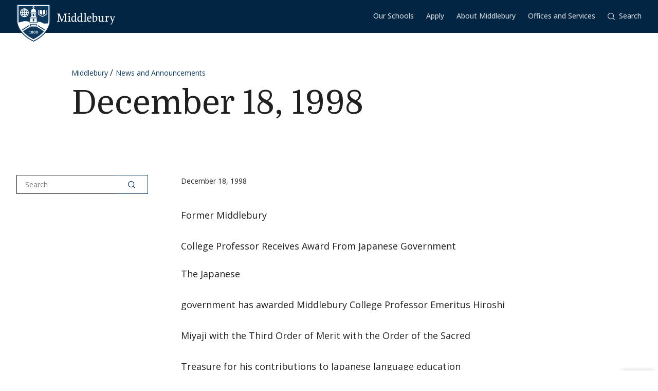

--- FILE ---
content_type: text/css
request_url: https://www.middlebury.edu/announcements/modules/custom/middlebury_utility/layouts/footer_contact/footer_contact.css?t7h7b7
body_size: -170
content:
/*
 * @file
 * Provides the layout styles for footer-contact layout section.
 */

body.path-block .layout--threecol-section {
  display: flex;
  flex-wrap: wrap;
}

body.path-block .layout--threecol-section > .layout__region {
  flex: 0 1 100%;
}

body.path-block .icon {
  height: 1em;
  width: 1em;
}

@media screen and (min-width: 40em) {
  body.path-block .layout--threecol-section > .layout__region--first,
  body.path-block .layout--threecol-section > .layout__region--third {
    flex: 0 1 33%;
  }
  body.path-block .layout--threecol-section > .layout__region--second {
    flex: 0 1 34%;
  }
}
